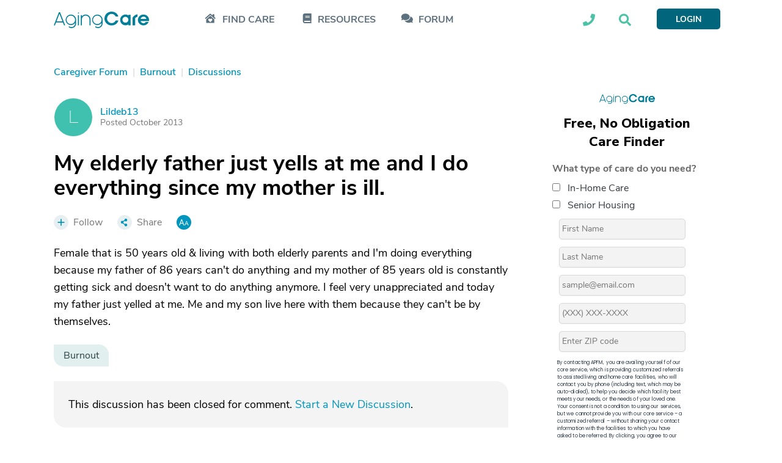

--- FILE ---
content_type: text/html; charset=utf-8
request_url: https://www.google.com/recaptcha/api2/aframe
body_size: 184
content:
<!DOCTYPE HTML><html><head><meta http-equiv="content-type" content="text/html; charset=UTF-8"></head><body><script nonce="zGduDBi6SBbAYxVs9VnOcQ">/** Anti-fraud and anti-abuse applications only. See google.com/recaptcha */ try{var clients={'sodar':'https://pagead2.googlesyndication.com/pagead/sodar?'};window.addEventListener("message",function(a){try{if(a.source===window.parent){var b=JSON.parse(a.data);var c=clients[b['id']];if(c){var d=document.createElement('img');d.src=c+b['params']+'&rc='+(localStorage.getItem("rc::a")?sessionStorage.getItem("rc::b"):"");window.document.body.appendChild(d);sessionStorage.setItem("rc::e",parseInt(sessionStorage.getItem("rc::e")||0)+1);localStorage.setItem("rc::h",'1768708201723');}}}catch(b){}});window.parent.postMessage("_grecaptcha_ready", "*");}catch(b){}</script></body></html>